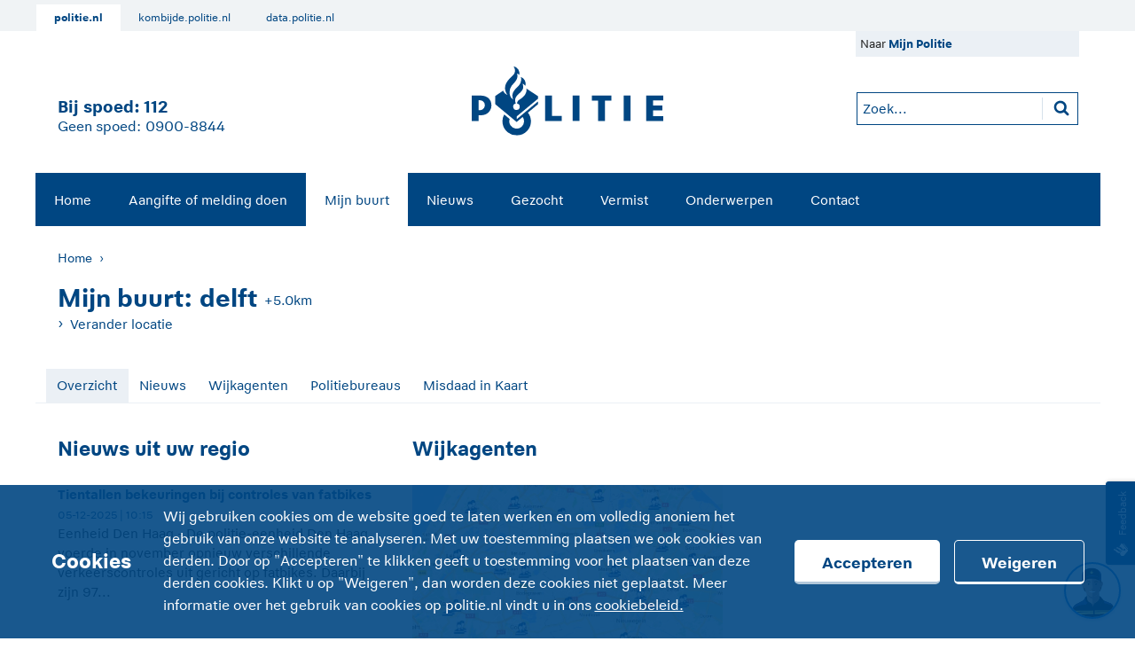

--- FILE ---
content_type: text/html;charset=UTF-8
request_url: https://www.politie.nl/mijn-buurt/?page=2&geoquery=delft&distance=5.0
body_size: 6403
content:
<!DOCTYPE html>
<html class="no-js" lang="nl" prefix="og: http://ogp.me/ns#">
<head>
  <meta charset="utf-8">
  <meta name="viewport" content="width=device-width, initial-scale=1.0">
  <meta name="cookieName" content="pol_cookies">
  <meta name="cookiebarName" content="pol_cookiebar">

  <meta name="theme-color" content="#004682">
  <meta name="pdok-service-url" content="https://service.pdok.nl/brt/achtergrondkaart/wmts/v2_0?&service=WMTS&request=GetTile&version=1.0.0&layer=standaard&style=default&tilematrixset=EPSG%3A28992&format=image%2Fpng&height=256&width=256&tilematrix={z}&tilecol={x}&tilerow={y}"/>
  <meta name="pdok-location-url" content="https://api.pdok.nl/bzk/locatieserver/search/v3_1/suggest?bq=type:woonplaats&bq=type:weg&bq=type:postcode&q="/>
  <link rel="shortcut icon" type="image/x-icon" href="/politie2014/img/favicon-16.ico">
  <link rel="icon" type="image/x-icon" sizes="16x16" href="/politie2014/img/favicon-16.ico">
  <link rel="icon" type="image/png" sizes="32x32" href="/politie2014/img/favicon-32.png">
  <link rel="icon" type="image/png" sizes="64x64" href="/politie2014/img/favicon-64.png">
  <link rel="apple-touch-icon" sizes="60x60" href="/politie2014/img/touch-icon-60.png">
  <link rel="apple-touch-icon" sizes="76x76" href="/politie2014/img/touch-icon-76.png">
  <link rel="apple-touch-icon" sizes="120x120" href="/politie2014/img/touch-icon-120.png">
  <link rel="apple-touch-icon" sizes="152x152" href="/politie2014/img/touch-icon-152.png">
  <link rel="apple-touch-icon" sizes="180x180" href="/politie2014/img/touch-icon-180.png">

  <link rel="stylesheet" href="/politie2014/css/base.css?-cb17688465489083">
  <link rel="stylesheet" href="/politie2014/css/forms.css?-cb17688465489083"/>

  <script src="/politie2014/js/lib/modernizr/modernizr.js?-cb17688465489083"></script>

  <meta name="description" property="og:description" content="Informatie over veiligheid en criminaliteit in uw buurt en wat de politie daaraan doet."/>
<title>Mijn buurt | politie.nl</title>


  <!-- Matomo -->
  <script type="text/javascript">
    var _paq = window._paq || [];
    /* tracker methods like "setCustomDimension" should be called before "trackPageView" */
    _paq.push(['trackPageView']);
    _paq.push(['enableLinkTracking']);
    (function () {
      var u = "https://www.politie.nl/analytics/";
      _paq.push(['setTrackerUrl', u + 'matomo.php']);
      _paq.push(['setSiteId', '1']);
      var d = document, g = d.createElement('script'), s = d.getElementsByTagName('script')[0];
      g.type = 'text/javascript';
      g.async = true;
      g.defer = true;
      g.src = u + 'matomo.js';
      s.parentNode.insertBefore(g, s);
    })();
  </script>
  <!-- End Matomo Code -->
</head>
<body>



<div id="skiplinks">
  <span class="visuallyhidden" id="skiplinks-label">Snellinks</span>
  <div aria-labelledby="skiplinks-label">
    <a href="#direct-naar-de-inhoud">Direct naar de inhoud</a>
    <a href="#direct-naar-het-menu">Direct naar het menu</a>
    <a href="#chatui-widget" id="chatui-skip-link">Direct naar de chat</a>
    </div>
</div>

<section class="top-navigation-container">
  <div class="grid-container row">
    <div class="grid-x grid-margin-x">
      <ul class="affiliate-menu">


              <li class="current"><a href="https://www.politie.nl">politie.nl</a></li>

              <li><a href="https://kombijde.politie.nl">kombijde.politie.nl</a></li>

              <li><a href="https://data.politie.nl">data.politie.nl</a></li>
      </ul>
    </div>
  </div>
</section>
















<div class="cookie-bar-container" id="cookie-bar" aria-label="Cookies" aria-describedby="cookie-description" tabindex="0">
  <div class="grid-container">
    <div class="grid-x grid-padding-x">
      <div class="cookie-bar-content row">
        <h2>Cookies</h2>
        <p id="cookie-description">
          Wij gebruiken cookies om de website goed te laten werken en om volledig anoniem het gebruik van onze website te analyseren. Met uw toestemming plaatsen we ook cookies van derden. Door op "Accepteren" te klikken geeft u toestemming voor het plaatsen van deze derden cookies. Klikt u op "Weigeren", dan worden deze cookies niet geplaatst. Meer informatie over het gebruik van cookies op politie.nl vindt u in ons
          <a href="/algemeen/cookies.html">cookiebeleid.</a>
        </p>
        <div class="controls">
          <button type="button" aria-label="Accepteren" class="politie-button politie-button-primary-inverse"
                  data-name="cookiebar.accept">
            Accepteren
          </button>
          <button type="button" aria-label="Weigeren" class="politie-button politie-button-primary-inverse hollow"
                  data-name="cookiebar.decline">
            Weigeren
          </button>
        </div>
      </div>
    </div>
  </div>
</div>
<div id="wrapper">

  <header class="row" id="header" role="banner">
    <!--[if lt IE 9]>
<div id="browser-waarschuwing">Deze site is gebouwd met HTML5. Gebruik een moderne browser om de site te zien zoals deze bedoeld is.</div>
<noscript>Deze site is gebouwd met HTML5. Gebruik een moderne browser of zet Javascript aan om de site te zien zoals deze bedoeld is.<br/> Internet Explorer 8 is van voor de invoering van HTML5. De ontbrekende functionaliteit wordt op deze site ingevuld met JavaScript.</noscript>
<![endif]-->

<div>
  <div class="clearfix">
    <div class="show-for-large-up" id="branding">
      <div class="large-4 columns" id="header-left">
        <div class="slogan-regel title">Bij spoed: <a href="tel:112" aria-label="1 1 2">112</a></div>
        <div class="slogan-regel subtitle">Geen spoed: <a href="tel:0900-8844" aria-label="Bel 0 900 8 8 4 4">0900-8844</a></div>
      </div>

      <div class="large-4 columns text-center" id="header-center">
        <a href="/" rel="home">
          <img class="logo" src="/politie2018/assets/images/logo.svg" alt="Logo Politie">
        </a>
      </div>

      <div class="large-4 columns right clearfix" id="header-right">

        <div class="right content-gutter topmenu-wrapper">
          <ul class="topmenu">
    <li>
          Naar <strong><a href="/mijnpolitie">Mijn Politie</a></strong>
        </li>
      </ul>
<script>
  var timeoutWarning = timeoutWarning || {};
  timeoutWarning.isUserLoggedIn = false;

  </script>

<script type="text/javascript" src="/politie2014/js/lib/accessibility/keep-focus.js?"></script>
<script type="text/javascript" src="/scripts/timer/scriptjs?1&amp;lang=nl"></script>
</div>

        <form class="right content-gutter" id="search-form-global" aria-labelledby="search-form-global-query-label" method="get" role="search"
              action="/zoek">
          <label class="visuallyhidden" id="search-form-global-query-label" for="searchinput">Zoekopdracht</label>
          <input id="search-bar-input" name="query" type="text" title="Zoeken"
                 placeholder="Zoek..." maxlength="200">
          <input class="visuallyhidden" id="search-button" type="submit" value="Zoeken">

          <input name="type" type="hidden" value="gezocht,vermist,onderwerp,blog,overig">

          <button class="button" type="submit"><span class="visuallyhidden">Zoeken</span></button>
        </form>
      </div>
    </div>
  </div>

  <div id="mobile-header">
    <div class="show-for-medium-down slogan-bar content-gutter">
      <span class="title">Bij spoed: <a href="tel:112" aria-label="1 1 2">112</a></span>
      <span class="subtitle">Geen spoed: <a href="tel:0900-8844" aria-label="Bel 0 900 8 8 4 4">0900-8844</a></span>
    </div>

    <div class="shadow-lichtblauw-background">
      <nav id="main-nav" class="top-bar clearfix" role="navigation" aria-labelledby="hoofdnavigatie-label" data-topbar>
        <a id="direct-naar-het-menu" class="visuallyhidden" href="javascript:void(0);">Direct naar het menu</a>
        <span id="hoofdnavigatie-label" class="visuallyhidden">Hoofdnavigatie</span>

        <ul class="title-area content-gutter">
          <li class="mobile-right-header-column small-3 medium-4 columns text-center clearfix">
            <div class="toggle-topbar menu">
              <button class="toggle-topbar-button" data-open="menu"
                      data-close="sluiten"></button>
            </div>
          </li>
          <li class="mobile-center-header-column small-6 medium-4 columns text-center hide-for-large-up">
            <a href="/" rel="home">
              <img class="logo" src="/politie2018/assets/images/logo.svg" alt="Logo Politie">
            </a>
          </li>
          <li class="name small-3 medium-4 columns">
            <div class="show-for-medium-down">
              <div class="mobile-search" id="j--mobile-search"></div>
            </div>
          </li>
        </ul>

        <div class="top-bar-section clearfix">
            <ul class="left" role="menu">
              <li role="menuitem" class="shadow-blauw-background z-index-99"><a
                    href="/">Home</a></li>
              <li role="menuitem" class="shadow-blauw-background z-index-98"><a
                    href="/aangifte-of-melding-doen">Aangifte of melding doen</a></li>
              <li role="menuitem" class="shadow-blauw-background z-index-97 active"><a
                    href="/mijn-buurt">Mijn buurt</a></li>
              <li role="menuitem" class="shadow-blauw-background z-index-96"><a
                    href="/nieuws">Nieuws</a></li>
              <li role="menuitem" class="shadow-blauw-background z-index-95"><a
                    href="/gezocht">Gezocht</a></li>
              <li role="menuitem" class="shadow-blauw-background z-index-94"><a
                    href="/vermist">Vermist</a></li>
              <li role="menuitem" class="shadow-blauw-background z-index-93"><a
                    href="/onderwerpen">Onderwerpen</a></li>
              <li role="menuitem" class="shadow-blauw-background z-index-92"><a
                    href="/contact">Contact</a></li>
              <li role="menuitem" class="mijnpolitie-menu-item hide-for-large-up shadow-blauw-background z-index-85 clearfix">
                  <a href="/mijnpolitie" class="mijnpolitie-menu-item-block">
          Mijn Politie</a>
    </li>
              </ul>
            

<div class="top-navigation-collapse-container">
  <div class="grid-container row">
    <div class="grid-y grid-margin-x">
      <p>Meer politie:</p>
      <ul class="affiliate-menu">

              <li><a href="https://www.politie.nl"><i class="ic-huis icon-com" aria-hidden="true"></i> politie.nl</a></li>

              <li><a href="https://kombijde.politie.nl"><i class="ic-external-link icon-com" aria-hidden="true"></i> kombijde.politie.nl</a></li>

              <li><a href="https://data.politie.nl"><i class="ic-external-link icon-com" aria-hidden="true"></i> data.politie.nl</a></li>
      </ul>
    </div>
  </div>
</div>
</div>
        </nav>
    </div>

    <div class="content-gutter" id="mobile-tablet-search">
      <form method="get" role="search" aria-labelledby="mobile-search-label" action="/zoek">

        <label class="visuallyhidden" for="mobile-searchinput" id="mobile-search-label">Zoekopdracht</label>
        <input id="mobile-searchinput" name="query" type="text" title="Zoeken"
               placeholder="Zoek..." maxlength="200">
        <input class="visuallyhidden" type="submit" value="Zoeken">

        <input name="type" type="hidden" value="gezocht,vermist,onderwerp,blog,overig">

        <button class="button" type="submit"><span class="visuallyhidden">Zoeken</span></button>
      </form>
    </div>
  </div>

</div>
</header>

  <nav class="row show-for-medium-up" id="breadcrumb-nav" role="navigation" aria-labelledby="breadcrumb-label">
  <span class="visuallyhidden" id="breadcrumb-label">Kruimelmenu</span>
  <ul class="shadow-lichtblauw-background breadcrumbs content-gutter blok-onderkant-2">

    <li class="show-for-medium-up"><a href="/">Home</a></li>

    </ul>
</nav><main class="row" id="main-content" aria-labelledby="page-content-title" role="main">
    <a id="direct-naar-de-inhoud" class="visuallyhidden" href="javascript:void(0);">Direct naar de inhoud</a>

    <div class="columns" id="mijn-buurt">
  <div class="clearfix content-gutter" id="mijn-buurt-header">
    <div class="clearfix">
  <h1 class="left blok-onderkant-0" id="page-content-title">Mijn buurt:&nbsp;</h1>
      <div class="left" id="geoquery-distance"><span class="h1 left blok-onderkant-0">delft</span> <span class="left" id="distance-text">+5.0km</span></div>
    <div class="left" id="zoeken">
    <form action="/mijn-buurt" method="get" id="mijn-buurt-form">
      <div class="row clearfix">
        <div class="medium-6 columns blok-onderkant-1 gutter-right geolocation-wrapper">
          <label id="geoquery-label" for="geoquery" class="visuallyhidden">Locatie</label>
          <input class="geolocation-field" type="text" autocomplete="off" name="geoquery" id="geoquery" aria-autocomplete="list"
                 aria-controls="geolocation-suggestion-list" value="delft"
                 placeholder="Postcode of plaatsnaam">
          <button type="button" data-resultfield-id="geoquery" data-submit-on-success="true"
                  class="j--get-geolocation postfix-geolocation hide-for-large-up"><span class="visuallyhidden">Zoek vanaf uw huidige locatie</span></button>
        </div>
        <div class="geolocation-suggestions">
          <ul id="geolocation-suggestion-list" role="listbox" aria-labelledby="geoquery-label"></ul>
        </div>
        <div class="small-8 medium-3 large-2 columns">
          <label for="distance" class="visuallyhidden">Zoekstraal</label>
          <select name="distance" id="distance" >
            <option value="0.5">+500m</option>
            <option value="2.0">+2km</option>
            <option selected="selected" value="5.0">+5km</option>
            <option value="10.0">+10km</option>
            <option value="25.0">+25km</option>
          </select>
        </div>
        <div class="small-4 medium-3 large-3 left columns gutter-left">
          <button type="submit">Zoeken</button>
        </div>
      </div>
    </form>
  </div>
</div>

<a id="locatie" class="more blok-onderkant-1" href="javascript:void(0);">Verander locatie</a>
</div>
  <nav class="blok-onderkant-2 tabs">
    <ul class="tablist small-block-grid-1 medium-block-grid-2 large-block-grid-12">
  <li class="active">
        <span>Overzicht</span>
      </li>
    <li>
      <a href="/mijn-buurt/nieuws?geoquery=delft&amp;distance=5.0">Nieuws</a>
    </li>
  <li>
      <a href="/mijn-buurt/wijkagenten?geoquery=delft&amp;distance=5.0">Wijkagenten</a>
    </li>
  <li>
      <a href="/mijn-buurt/politiebureaus?geoquery=delft&amp;distance=5.0">Politiebureaus</a>
    </li>
  <li>
      <a href="/mijn-buurt/misdaad-in-kaart?geoquery=delft&amp;distance=5.0">Misdaad in Kaart</a>
    </li>
  </ul></nav>

  <div class="large-8 columns gutter">
        <div class="row">
  <div class="row">
    <section
          class="medium-6 columns gutter-right-medium-up">
        <h2 class="blok-onderkant-1">Nieuws uit uw regio</h2>
    <div class="listing-overzicht">

          <a href="https://www.politie.nl/nieuws/2025/december/5/06-tientallen-bekeuringen-bij-fatbikecontrole.html">
              <article class="columns">
                <h3>Tientallen bekeuringen bij controles van fatbikes</h3>
                <time datetime="2025-12-05 10:15" class="meta">05-12-2025 | 10:15</time>
                <p>
                  Eenheid Den Haag - De politie-eenheid Den Haag voerde in november opnieuw verschillende verkeerscontroles uit gericht op fatbikes. Daarbij zijn 97...</p>
              </article>
            </a>
          <a href="https://www.politie.nl/nieuws/2025/november/17/06-getuigen-gezocht-schietincident-boogaardplein-rijswijk.html">
              <article class="columns">
                <h3>Update: Getuigen gezocht schietincident Boogaardplein Rijswijk</h3>
                <time datetime="2025-11-18 12:00" class="meta">18-11-2025 | 12:00</time>
                <p>
                  Rijswijk - Op maandag 17 november kreeg de politie meerdere meldingen van een schietincident op het Boogaardplein.  Hierbij is het slachtoffer, een...</p>
              </article>
            </a>
          <a href="https://www.politie.nl/nieuws/2025/november/13/06-verdachte-aangehouden-in-onderzoek-naar-dood-cemil-onal.html">
              <article class="columns">
                <h3>Verdachte aangehouden in onderzoek naar dood Cemil Önal</h3>
                <time datetime="2025-11-13 09:16" class="meta">13-11-2025 | 09:16</time>
                <p>
                  Rijswijk - In het onderzoek naar het dodelijke schietincident van donderdag 1 mei 2025 op een terras aan de Van Vredenburchweg in Rijswijk is een...</p>
              </article>
            </a>
          </div>
        <a class="more" href="/mijn-buurt/nieuws?geoquery=delft&amp;distance=5.0">Naar al het nieuws uit deze buurt</a>
      </section>
    <section
          class="medium-6 columns gutter-left-medium-up">
        <h2 class="blok-onderkant-1">Wijkagenten</h2>
    <a href="/mijn-buurt/wijkagenten?geoquery=delft&amp;distance=5.0" title="Wijkagenten">
              <img class="blok-onderkant-1" src="/politie2014/img/mijn-buurt/banner-wijkagenten.jpg?"
                   alt="Misdaad in Kaart"/>
            </a>
            <p class="blok-onderkant-2">Bekijk op de kaart of in de lijst wie uw wijkagent is.</p>
          <a class="more" href="/mijn-buurt/wijkagenten?geoquery=delft&amp;distance=5.0">Alle wijkagenten in deze buurt</a>
      </section>
    </div>
<div class="row">
    <section
          class="medium-6 columns gutter-right-medium-up">
        <h2 class="blok-onderkant-1">Politiebureaus</h2>
    <ol class="politiebureaus">
    <li class="result">
        <article role="article" aria-labelledby="mijnbuurt-politiebureaus-1">
          <h3 id="mijnbuurt-politiebureaus-1"><a
              href="/mijn-buurt/politiebureaus/06/bureau-delft.html?geoquery=delft&amp;distance=5.0">Delft</a></h3>
          <p>Jacoba van Beierenlaan 1<br/>Delft</p>
        </article>
      </li>
    <li class="result">
        <article role="article" aria-labelledby="mijnbuurt-politiebureaus-2">
          <h3 id="mijnbuurt-politiebureaus-2"><a
              href="/mijn-buurt/politiebureaus/06/bureau-pijnacker-nootdorp.html?geoquery=delft&amp;distance=5.0">Pijnacker/Nootdorp</a></h3>
          <p>Nootdorpseweg 5<br/>Pijnacker</p>
        </article>
      </li>
    </ol>
<a class="more" href="/mijn-buurt/politiebureaus?geoquery=delft&amp;distance=5.0">Alle politiebureaus in deze buurt</a>
</section>
    <section
          class="medium-6 columns gutter-left-medium-up">
        <h2 class="blok-onderkant-1">Misdaad in Kaart</h2>

<a href="/mijn-buurt/misdaad-in-kaart?geoquery=delft&amp;distance=5.0" title="Misdaad in Kaart">
  <img class="blok-onderkant-1" src="/politie2014/img/mijn-buurt/banner-misdaadinkaart.jpg?"
       alt="Misdaad in Kaart"/>
</a>

<p class="blok-onderkant-2">Op Misdaad in Kaart kunt u zelf zien of en waar er de afgelopen drie maanden in uw omgeving is ingebroken.</p>

<a class="more" href="/mijn-buurt/misdaad-in-kaart?geoquery=delft&amp;distance=5.0">Naar Misdaad in Kaart</a>
</section>
    </div>
<div class="row">
    <section
          class="medium-6 columns gutter-right-medium-up">
        </section>
    </div>
<aside class="hst-container large-4 columns zijmenu">
    <div class="row">
      </div>
  </aside>
</div></div>
      <div class="large-4 columns gutter" id="banner">
        </div>
    </div>
</main>

  
  <chatui-chat-wrapper v-pre id="chatui-widget" language="nl" server-url="https://www.politie.nl"></chatui-chat-wrapper>
  <script async type="module" src="https://www.politie.nl/chatui/chatui/chatui.esm.js"></script>
  <link rel="stylesheet" href="https://www.politie.nl/chatui/chatui/chatui.css">
<footer class="row shadow-white-background" id="footer" role="contentinfo">
    <div class="clearfix columns">
  <div class="row gutter">

    <div class="small-6 medium-3 large-4 columns blok-onderkant-1" id="footer-left">
      <ul class="footer small-block-grid-1">
          <li><a href="">Vacatures</a></li>
          <li><a href="/algemeen/disclaimer.html">Disclaimer</a></li>
          <li><a href="/algemeen/privacyverklaring.html">Privacyverklaring</a></li>
          <li><a href="/algemeen/cookies.html">Cookies</a></li>
          <li><a href="/contact/woordvoering">Woordvoering</a></li>
          <li><a href="/algemeen/transparantie.html">Transparantie</a></li>
          <li><a href="/algemeen/toegankelijkheid.html">Toegankelijkheid</a></li>
          <li><a href="/en">English</a></li>
          </ul>
      </div>

    <div class="small-6 medium-3 medium-push-6 large-4 large-push-4 columns" id="footer-right">
      <div class="right">
        <span>Volg ons via:</span>

        <ul class="social-media-links small-block-grid-2 large-block-grid-4">
            <li><a href="https://www.facebook.com/politie/" title="Facebook"><span class="icon-facebook"><span class="visuallyhidden">https://www.facebook.com/politie/</span></span></a></li>
                <li>
                    <a href="https://x.com/Politie" title="X">
                      <img src="/politie2018/assets/images/social-icons/x.svg" aria-hidden="true" class="icon-x small">
                      <span class="visuallyhidden">https://x.com/Politie</span>
                    </a>
                  </li>
                <li><a href="https://www.linkedin.com/company/2857644/" title="LinkedIn"><span class="icon-linkedin"><span class="visuallyhidden">https://www.linkedin.com/company/2857644/</span></span></a></li>
                <li><a href="https://www.youtube.com/user/politie" title="YouTube"><span class="icon-youtube"><span class="visuallyhidden">https://www.youtube.com/user/politie</span></span></a></li>
                <li><a href="https://www.instagram.com/politie" title="Instagram"><span class="icon-instagram"><span class="visuallyhidden">https://www.instagram.com/politie</span></span></a></li>
                </ul>
        </div>
    </div>
    <div class="medium-6 medium-pull-3 large-4 large-pull-4 text-center clearfix columns shadow-white-background shadow-white-background-small-only"
         id="footer-center">
      <div class="row gutter">
        <div class="columns text-center blok-bovenkant-1">
        </div>
      </div>
    </div>
  </div>
</div>
</footer>
</div>

<script src="/politie2014/js/lib/jquery/jquery.js?-cb1768846548908"></script>
<script src="/politie2014/js/lib/jquery-migrate/jquery-migrate.js?-cb1768846548908"></script>
<script src="/politie2014/js/base.js?-cb1768846548908"></script>

<script>
  // <![CDATA[
  var cookieMessages = {
    'bannerMelding': 'Politie.nl vraagt uw toestemming om cookies te plaatsen ter verbetering van de website.',
    'meerInformatie': 'Lees voor meer informatie ons cookiebeleid.',
    'knop1': 'Ik ga akkoord',
    'knop2': 'Ik ga niet akkoord',
    'linkUrl': '/algemeen/cookies.html'
  };
  // ]]>
</script>
<script src="/politie2014/js/main.js?-cb17688465489083"></script>



  <script type="text/javascript">
    (function () {
      var id = "7ZqDwkGFy0S2nd1TXpNNaIOKXugMV6Qhp3lv1jsh";
      var js = document.createElement("script");
      js.setAttribute("type", "text/javascript");
      js.setAttribute("src", "//deploy.mopinion.com/js/pastease.js");
      js.async = true;
      document.getElementsByTagName("head")[0].appendChild(js);
      var t = setInterval(function () {
        try {
          Pastease.load(id);
          clearInterval(t);
        } catch (e) {
        }
      }, 50)
    })();
  </script>
  <style>
    /* selecting the 'tab' class twice in order to get higher specificity to be able
    to change Mopinion's !important on the z-index */
    .mopinion-survey-content .btn-open-survey.tab.tab {
      z-index: 999 !important;
    }
  </style>

<script>
        $(function () {
          $.cookie("geoquery", "delft", {expires: 14, path: '/', secure: true, samesite: 'lax'});
          $.cookie("distance", "5.0", {expires: 14, path: '/', secure: true, samesite: 'lax'});
        });
      </script>
<script>var geoError = "Er ging iets mis tijdens het opvragen van uw locatie. Voer uw locatie handmatig in.";</script>
<script type="text/javascript">
    $(function () {
      try {
        loader.updateBrowserPopup.init([{name:'internet explorer',version:'10'},{name:'firefox',version:'26'},{name:'chrome',version:'37'},{name:'android',version:'4.4.4'},{name:'safari',version:'6',desktopOnly:true},{name:'safari',version:'4',mobileOnly:true}]);
      } catch (err) {
        console.log('couldn\'t initialize the update browser popup: ' + err.message);
      }
    });
  </script>

  <script id="update-browser-popup-template" type="text/x-handlebars-template">
    <div id="update-browser-popup-canvas" class="reveal-modal popup-modal extra-tiny bg-white" data-reveal>
      <div class="popup-dialog-header">
        <span class="h1 content-gutter">Waarschuwing</span>
        <a class="close-reveal-modal session-invalidate-cancel update-browser-popup-close">&#215;</a>
      </div>
      <div class="row content-gutter">
        <div class="small-12 columns">
          <p>Door een update in de beveiliging van www.politie.nl zult u binnenkort deze website niet meer kunnen bezoeken, omdat u een verouderde browser gebruikt.</p><p>Wat moet u doen?</p><p>Werk uw browser bij naar de nieuwste versie of gebruik een andere browser.</p></div>
      </div>
      <div class="row content-gutter form-footer-wrapper">
        <div class="small-12 columns text-right">
          <button class="secondary update-browser-popup-close">OK</button>
        </div>
      </div>
    </div>
  </script>

</body>
</html>


--- FILE ---
content_type: image/svg+xml
request_url: https://www.politie.nl/politie2014/img/icons/politie.svg
body_size: 710
content:
<?xml version="1.0" encoding="utf-8"?>
<!-- Generator: Adobe Illustrator 18.0.0, SVG Export Plug-In . SVG Version: 6.00 Build 0)  -->
<!DOCTYPE svg PUBLIC "-//W3C//DTD SVG 1.1//EN" "http://www.w3.org/Graphics/SVG/1.1/DTD/svg11.dtd">
<svg version="1.1" id="Laag_1" xmlns="http://www.w3.org/2000/svg" xmlns:xlink="http://www.w3.org/1999/xlink" x="0px" y="0px"
	 viewBox="0 0 25.1 32.7" enable-background="new 0 0 25.1 32.7" width="25" height="25" xml:space="preserve">
<g>
	<defs>
		<rect id="SVGID_1_" width="25.1" height="32.7"/>
	</defs>
	<clipPath id="SVGID_2_">
		<use xlink:href="#SVGID_1_"  overflow="visible"/>
	</clipPath>
	<path clip-path="url(#SVGID_2_)" fill="#0A4681" d="M12.1,21.8c-0.2-0.8-0.4-1.1-0.4-2.1c0-1.9,2.1-3.6,2.1-3.6
		c1.5-1.3,2.4-2.4,2.6-3.5c0.2-1.1-0.3-2.5-0.3-2.5c0.5,0.2,0.8,0.4,1,0.7c0.2,0.2,0.5,0.7,0.5,0.7c0.3-0.9,0.2-1.7,0.1-2.3
		c-0.2-0.7-0.5-1.4-1.2-2C15.6,6.4,15,6.2,15,6.2c0.2,0.4,0.3,0.9,0.2,2c-0.1,1.1-0.4,1.7-1.1,2.7c-0.7,0.9-2.1,2-2.9,3.2
		c-0.8,1-1.1,2-1.1,2.8c-0.1,1.2,0.4,2.6,0.4,2.6C10,19.2,9.4,18.6,9,17.9c-0.4-0.8-0.6-1.5-0.6-2.8c0-1.1,0.4-2.8,1.3-3.9
		c0.6-0.8,2.2-2.3,2.8-3.5C13.1,6.5,13,5.8,13,5.3s-0.2-1.2-0.2-1.2c0.3,0.1,0.8,0.4,0.9,0.5C13.9,4.8,14.2,5,14.2,5
		c0.1-0.4,0.1-1-0.1-1.8c-0.2-1.2-0.8-2-1.6-2.6C11.6-0.1,10.8,0,10.8,0c0.4,0.5,0.6,0.9,0.7,1.7c0.1,0.7,0.1,1.5-0.3,2.4
		c-0.4,1-1.6,1.9-2.5,2.8c-0.9,0.9-1.7,1.8-2.3,3c-0.7,1.5-0.8,2.6-0.5,4.1c0.3,1.7,1.3,2.8,1.3,2.8c-0.7-0.3-1.3-0.7-1.7-1.1
		c-0.4-0.4-0.7-0.9-0.8-1.4L0,17.4v4.8l12.5,10.5l12.6-10.5v-1.6L12.6,31v-1.6L25.1,19v-1.4L18.3,13c0.1,0.5,0.2,1.6-0.4,3
		c-0.8,1.7-2.9,3.1-3.5,3.5c-0.8,0.5-1.2,1-1.3,1.4c-0.1,0.2-0.2,0.6-0.1,1h0c0.9,0.2,1.5,0.9,1.5,1.8c0,1.1-0.9,1.9-1.9,1.9
		c-1.1,0-1.9-0.9-1.9-1.9C10.5,22.8,11.2,22,12.1,21.8L12.1,21.8z"/>
</g>
</svg>
